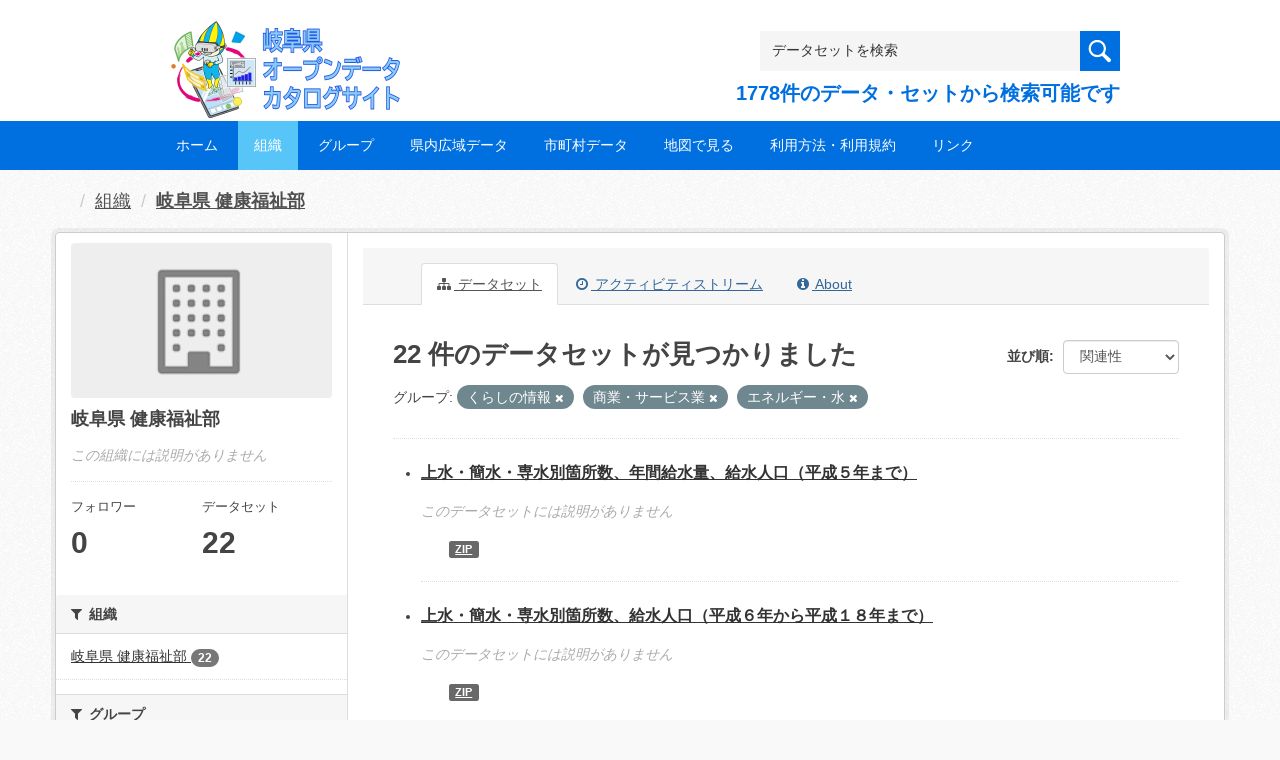

--- FILE ---
content_type: text/html; charset=utf-8
request_url: https://gifu-opendata.pref.gifu.lg.jp/organization/f6c4c00d-c8d4-4467-a6c2-9e9a9d8e5931?groups=gr9400&groups=gr0600&groups=gr0900
body_size: 53253
content:
<!DOCTYPE html>
<!--[if IE 9]> <html lang="ja" class="ie9"> <![endif]-->
<!--[if gt IE 8]><!--> <html lang="ja"> <!--<![endif]-->
  <head>
    <link rel="stylesheet" type="text/css" href="/fanstatic/vendor/:version:2020-08-26T22:43:51.62/select2/select2.css" />
<link rel="stylesheet" type="text/css" href="/fanstatic/css/:version:2020-08-29T14:55:32.98/main.min.css" />
<link rel="stylesheet" type="text/css" href="/fanstatic/vendor/:version:2020-08-26T22:43:51.62/font-awesome/css/font-awesome.min.css" />
<link rel="stylesheet" type="text/css" href="/fanstatic/ckanext-harvest/:version:2020-08-30T21:18:00.81/styles/harvest.css" />

    <meta charset="utf-8" />
      <meta name="generator" content="ckan 2.8.5" />
      <meta name="viewport" content="width=device-width, initial-scale=1.0">
    <title>岐阜県 健康福祉部 - 組織 - 岐阜県オープンデータカタログサイト</title>

    
    
  
    <link rel="shortcut icon" href="/base/images/ckan.ico" />
    
    
        <script type="text/javascript">
  (function(i,s,o,g,r,a,m){i['GoogleAnalyticsObject']=r;i[r]=i[r]||function(){
  (i[r].q=i[r].q||[]).push(arguments)},i[r].l=1*new Date();a=s.createElement(o),
  m=s.getElementsByTagName(o)[0];a.async=1;a.src=g;m.parentNode.insertBefore(a,m)
  })(window,document,'script','//www.google-analytics.com/analytics.js','ga');

  ga('create', 'UA-133857053-2', 'auto', {});
     
  ga('set', 'anonymizeIp', true);
  ga('send', 'pageview');
</script>
    

  <link rel="alternate" type="application/atom+xml" title="岐阜県オープンデータカタログサイト - 組織: 岐阜県 健康福祉部 のデータセット" href="/feeds/organization/30060.atom" />
<link rel="alternate" type="application/atom+xml" title="岐阜県オープンデータカタログサイト - 最新のリビジョン履歴" href="/revision/list?days=1&amp;format=atom" />

  
    
      
    

    
    


  <link rel="stylesheet" href="/responsive.css" type="text/css" media="screen, print" />
  <link rel="stylesheet" type="text/css" href="/bodik_odcs.css" />
  <link rel="stylesheet" type="text/css" href="/ssi/css/opendata.css" />
  <link rel="stylesheet" type="text/css" href="/ssi/css/opendata-top.css" />
  <script type='text/javascript' src='https://ajax.googleapis.com/ajax/libs/jquery/1.7.1/jquery.min.js?ver=1.7.1'></script>
  <script type="text/javascript" src="/jquery/scrolltopcontrol.js"></script>


    
  
      
      
    


    
  </head>

  
  <body data-site-root="https://gifu-opendata.pref.gifu.lg.jp/" data-locale-root="https://gifu-opendata.pref.gifu.lg.jp/" >

    
    <div class="hide"><a href="#content">スキップして内容へ</a></div>
  

  
    




<!-- ヘッダー -->
<header id="header" style="background-position: bottom center; background-size: cover; background-image: url(/)">

<!-- ヘッダー中身 -->    
<div class="header-inner">

<!-- ロゴ -->
<h1 class="logo">

  <a href="https://gifu-opendata.pref.gifu.lg.jp" title="岐阜県オープンデータカタログサイト"><img src="https://gifu-opendata.pref.gifu.lg.jp/img/opendata/logo.png" alt="岐阜県オープンデータカタログサイト"/></a>

</h1>
<!-- / ロゴ -->

<!-- トップナビゲーション -->
<div class="topinfo">
<nav id="infonav" class="info-navigation" role="navigation">
</nav>
<!-- サーチ -->
<!-- CKANデータセットの数を取得 -->
<div class="search">
<form action="/dataset" method="get">
<div style="white-space:nowrap"><input id="field-sitewide-search" name="q" type="text" onfocus="if(this.value=='データセットを検索') this.value='';" onblur="if(this.value=='') this.value='データセットを検索';" value="データセットを検索" /><button type="submit"></button></div>
<div class="search_txt">
1778件のデータ・セットから検索可能です
</div>
</form>
</div>
<!-- / サーチ --> 
</div>
<!-- //トップナビゲーション -->

</div>    
<!-- / ヘッダー中身 -->    

</header>
<!-- / ヘッダー -->  
<div class="clear"></div>

<!-- トップナビゲーション -->
<div class="nav_wrap">
<nav id="nav" class="main-navigation" role="navigation">
<div class="menu-topnav-container">
<ul id="menu-topnav" class="nav-menu">


<li><a href="https://gifu-opendata.pref.gifu.lg.jp/">ホーム</a></li>



<li class="current-menu-item current-page-item"><a href="/organization">組織</a></li>



<li><a href="https://gifu-opendata.pref.gifu.lg.jp/group/">グループ</a></li>


<li><a href="https://www.pref.gifu.lg.jp/page/75244.html" target="_blank">県内広域データ</a></li>
<li><a href="https://www.pref.gifu.lg.jp/page/75245.html" target="_blank">市町村データ</a></li>
<li><a href="https://www.pref.gifu.lg.jp/page/75246.html" target="_blank">地図で見る</a></li>
<li><a href="https://www.pref.gifu.lg.jp/page/75247.html" target="_blank">利用方法・利用規約</a></li>
<li><a href="https://www.pref.gifu.lg.jp/page/75248.html" target="_blank">リンク</a></li>

</ul></div></nav>

</div>
<!-- / トップナビゲーション -->
<div class="clear"></div>


  
    <div role="main">
      <div id="content" class="container">
        
          
            <div class="flash-messages">
              
                
              
            </div>
          

          
            <div class="toolbar">
              
                
                  <ol class="breadcrumb">
                    
<li class="home"></li>
                    
  <li><a href="/organization">組織</a></li>
  <li class="active"><a class=" active" href="/organization/30060">岐阜県 健康福祉部</a></li>

                  </ol>
                
              
            </div>
          

          <div class="row wrapper">
            
            
            

            
              <aside class="secondary col-sm-3">
                
                
  




  
  <div class="module module-narrow module-shallow context-info">
    
    <section class="module-content">
      
      
        <div class="image">
          <a href="/organization/30060">
            <img src="/base/images/placeholder-organization.png" width="200" alt="30060" />
          </a>
        </div>
      
      
      <h1 class="heading">岐阜県 健康福祉部
        
      </h1>
      
      
      
        <p class="empty">この組織には説明がありません</p>
      
      
      
        
        <div class="nums">
          <dl>
            <dt>フォロワー</dt>
            <dd data-module="followers-counter" data-module-id="f6c4c00d-c8d4-4467-a6c2-9e9a9d8e5931" data-module-num_followers="0"><span>0</span></dd>
          </dl>
          <dl>
            <dt>データセット</dt>
            <dd><span>22</span></dd>
          </dl>
        </div>
        
        
        <div class="follow_button">
          
        </div>
        
      
      
    </section>
  </div>
  
  
  <div class="filters">
    <div>
      
        

  
  
    
      
      
        <section class="module module-narrow module-shallow">
          
            <h2 class="module-heading">
              <i class="fa fa-filter"></i>
              
              組織
            </h2>
          
          
            
            
              <nav>
                <ul class="list-unstyled nav nav-simple nav-facet">
                  
                    
                    
                    
                    
                      <li class="nav-item">
                        <a href="/organization/f6c4c00d-c8d4-4467-a6c2-9e9a9d8e5931?organization=30060&amp;groups=gr0600&amp;groups=gr0900&amp;groups=gr9400" title="">
                          <span class="item-label">岐阜県 健康福祉部</span>
                          <span class="hidden separator"> - </span>
                          <span class="item-count badge">22</span>
                        </a>
                      </li>
                  
                </ul>
              </nav>

              <p class="module-footer">
                
                  
                
              </p>
            
            
          
        </section>
      
    
  

      
        

  
  
    
      
      
        <section class="module module-narrow module-shallow">
          
            <h2 class="module-heading">
              <i class="fa fa-filter"></i>
              
              グループ
            </h2>
          
          
            
            
              <nav>
                <ul class="list-unstyled nav nav-simple nav-facet">
                  
                    
                    
                    
                    
                      <li class="nav-item active">
                        <a href="/organization/f6c4c00d-c8d4-4467-a6c2-9e9a9d8e5931?groups=gr0600&amp;groups=gr0900" title="">
                          <span class="item-label">くらしの情報</span>
                          <span class="hidden separator"> - </span>
                          <span class="item-count badge">17</span>
                        </a>
                      </li>
                  
                    
                    
                    
                    
                      <li class="nav-item active">
                        <a href="/organization/f6c4c00d-c8d4-4467-a6c2-9e9a9d8e5931?groups=gr9400&amp;groups=gr0900" title="">
                          <span class="item-label">商業・サービス業</span>
                          <span class="hidden separator"> - </span>
                          <span class="item-count badge">3</span>
                        </a>
                      </li>
                  
                    
                    
                    
                    
                      <li class="nav-item active">
                        <a href="/organization/f6c4c00d-c8d4-4467-a6c2-9e9a9d8e5931?groups=gr9400&amp;groups=gr0600" title="">
                          <span class="item-label">エネルギー・水</span>
                          <span class="hidden separator"> - </span>
                          <span class="item-count badge">2</span>
                        </a>
                      </li>
                  
                </ul>
              </nav>

              <p class="module-footer">
                
                  
                
              </p>
            
            
          
        </section>
      
    
  

      
        

  
  
    
      
      
        <section class="module module-narrow module-shallow">
          
            <h2 class="module-heading">
              <i class="fa fa-filter"></i>
              
              タグ
            </h2>
          
          
            
            
              <nav>
                <ul class="list-unstyled nav nav-simple nav-facet">
                  
                    
                    
                    
                    
                      <li class="nav-item">
                        <a href="/organization/f6c4c00d-c8d4-4467-a6c2-9e9a9d8e5931?tags=%E7%B5%B1%E8%A8%88&amp;groups=gr0600&amp;groups=gr0900&amp;groups=gr9400" title="">
                          <span class="item-label">統計</span>
                          <span class="hidden separator"> - </span>
                          <span class="item-count badge">6</span>
                        </a>
                      </li>
                  
                </ul>
              </nav>

              <p class="module-footer">
                
                  
                
              </p>
            
            
          
        </section>
      
    
  

      
        

  
  
    
      
      
        <section class="module module-narrow module-shallow">
          
            <h2 class="module-heading">
              <i class="fa fa-filter"></i>
              
              フォーマット
            </h2>
          
          
            
            
              <nav>
                <ul class="list-unstyled nav nav-simple nav-facet">
                  
                    
                    
                    
                    
                      <li class="nav-item">
                        <a href="/organization/f6c4c00d-c8d4-4467-a6c2-9e9a9d8e5931?res_format=XLSX&amp;groups=gr0600&amp;groups=gr0900&amp;groups=gr9400" title="">
                          <span class="item-label">XLSX</span>
                          <span class="hidden separator"> - </span>
                          <span class="item-count badge">12</span>
                        </a>
                      </li>
                  
                    
                    
                    
                    
                      <li class="nav-item">
                        <a href="/organization/f6c4c00d-c8d4-4467-a6c2-9e9a9d8e5931?res_format=CSV&amp;groups=gr0600&amp;groups=gr0900&amp;groups=gr9400" title="">
                          <span class="item-label">CSV</span>
                          <span class="hidden separator"> - </span>
                          <span class="item-count badge">8</span>
                        </a>
                      </li>
                  
                    
                    
                    
                    
                      <li class="nav-item">
                        <a href="/organization/f6c4c00d-c8d4-4467-a6c2-9e9a9d8e5931?res_format=XLS&amp;groups=gr0600&amp;groups=gr0900&amp;groups=gr9400" title="">
                          <span class="item-label">XLS</span>
                          <span class="hidden separator"> - </span>
                          <span class="item-count badge">8</span>
                        </a>
                      </li>
                  
                    
                    
                    
                    
                      <li class="nav-item">
                        <a href="/organization/f6c4c00d-c8d4-4467-a6c2-9e9a9d8e5931?res_format=ZIP&amp;groups=gr0600&amp;groups=gr0900&amp;groups=gr9400" title="">
                          <span class="item-label">ZIP</span>
                          <span class="hidden separator"> - </span>
                          <span class="item-count badge">2</span>
                        </a>
                      </li>
                  
                </ul>
              </nav>

              <p class="module-footer">
                
                  
                
              </p>
            
            
          
        </section>
      
    
  

      
        

  
  
    
      
      
        <section class="module module-narrow module-shallow">
          
            <h2 class="module-heading">
              <i class="fa fa-filter"></i>
              
              ライセンス
            </h2>
          
          
            
            
              <nav>
                <ul class="list-unstyled nav nav-simple nav-facet">
                  
                    
                    
                    
                    
                      <li class="nav-item">
                        <a href="/organization/f6c4c00d-c8d4-4467-a6c2-9e9a9d8e5931?license_id=CC-BY-2.0&amp;groups=gr0600&amp;groups=gr0900&amp;groups=gr9400" title="">
                          <span class="item-label">cc-by</span>
                          <span class="hidden separator"> - </span>
                          <span class="item-count badge">12</span>
                        </a>
                      </li>
                  
                    
                    
                    
                    
                      <li class="nav-item">
                        <a href="/organization/f6c4c00d-c8d4-4467-a6c2-9e9a9d8e5931?license_id=cc-by&amp;groups=gr0600&amp;groups=gr0900&amp;groups=gr9400" title="">
                          <span class="item-label">cc-by</span>
                          <span class="hidden separator"> - </span>
                          <span class="item-count badge">8</span>
                        </a>
                      </li>
                  
                    
                    
                    
                    
                      <li class="nav-item">
                        <a href="/organization/f6c4c00d-c8d4-4467-a6c2-9e9a9d8e5931?license_id=cc-by-21-jp&amp;groups=gr0600&amp;groups=gr0900&amp;groups=gr9400" title="">
                          <span class="item-label">cc-by-21-jp</span>
                          <span class="hidden separator"> - </span>
                          <span class="item-count badge">2</span>
                        </a>
                      </li>
                  
                </ul>
              </nav>

              <p class="module-footer">
                
                  
                
              </p>
            
            
          
        </section>
      
    
  

      
    </div>
    <a class="close no-text hide-filters"><i class="fa fa-times-circle"></i><span class="text">close</span></a>
  </div>


              </aside>
            

            
              <div class="primary col-sm-9 col-xs-12">
                
                
                  <article class="module">
                    
                      <header class="module-content page-header">
                        
                        <ul class="nav nav-tabs">
                          
  <li class="active"><a href="/organization/30060"><i class="fa fa-sitemap"></i> データセット</a></li>
  <li><a href="/organization/activity/30060/0"><i class="fa fa-clock-o"></i> アクティビティストリーム</a></li>
  <li><a href="/organization/about/30060"><i class="fa fa-info-circle"></i> About</a></li>

                        </ul>
                      </header>
                    
                    <div class="module-content">
                      
                      
    
      
      
      







<form id="organization-datasets-search-form" class="search-form" method="get" data-module="select-switch">

  

  

  
    <span>
  
  

  
  
  
  <input type="hidden" name="groups" value="gr9400" />
  
  
  
  
  
  <input type="hidden" name="groups" value="gr0600" />
  
  
  
  
  
  <input type="hidden" name="groups" value="gr0900" />
  
  
  
  </span>
  

  
    
      <div class="form-select form-group control-order-by">
        <label for="field-order-by">並び順</label>
        <select id="field-order-by" name="sort" class="form-control">
          
            
              <option value="score desc, metadata_modified desc">関連性</option>
            
          
            
              <option value="title_string asc">名前で昇順</option>
            
          
            
              <option value="title_string desc">名前で降順</option>
            
          
            
              <option value="metadata_modified desc">最終更新日</option>
            
          
            
              <option value="views_recent desc">人気</option>
            
          
        </select>
        
        <button class="btn btn-default js-hide" type="submit">Go</button>
        
      </div>
    
  

  
    
      <h2>

  
  
  
  

22 件のデータセットが見つかりました</h2>
    
  

  
    
      <p class="filter-list">
        
          
          <span class="facet">グループ:</span>
          
            <span class="filtered pill">くらしの情報
              <a href="/organization/30060?groups=gr0600&amp;groups=gr0900" class="remove" title="削除"><i class="fa fa-times"></i></a>
            </span>
          
            <span class="filtered pill">商業・サービス業
              <a href="/organization/30060?groups=gr9400&amp;groups=gr0900" class="remove" title="削除"><i class="fa fa-times"></i></a>
            </span>
          
            <span class="filtered pill">エネルギー・水
              <a href="/organization/30060?groups=gr9400&amp;groups=gr0600" class="remove" title="削除"><i class="fa fa-times"></i></a>
            </span>
          
        
      </p>
      <a class="show-filters btn btn-default">フィルタ結果</a>
    
  

</form>




    
  
    
      

  
    <ul class="dataset-list unstyled">
    	
        
	      
	        






  <li class="dataset-item">
    

<style>
.resource_thumbnail {
  overflow: hidden;
  position: relative;
  height: 150px;
}
.resource_thumbnail iframe {
  overflow: hidden;
  width: 100%;
  height: 100%;
}
.resource_thumbnail a {
  position: absolute;
  left: 0;
  top: 0;
  right: 0;
  bottom: 0;
  width: 100%;
}
</style>



  
  
    
      <div class="dataset-content">
        
        <h3 class="dataset-heading">
          
            
          
          
            <a href="/dataset/c11224-004">上水・簡水・専水別箇所数、年間給水量、給水人口（平成５年まで）</a>
          
          
            
            
          
        </h3>
      
        
        
      
        
        
          <p class="empty">このデータセットには説明がありません</p>
        
      
      </div>
      
      
        
          <ul class="dataset-resources unstyled">
            
              
              <li>
                <a href="/dataset/c11224-004" class="label" data-format="zip">ZIP</a>
              </li>
              
            
          </ul>
        
      
    
    
  




  </li>

          
	      
	        






  <li class="dataset-item">
    

<style>
.resource_thumbnail {
  overflow: hidden;
  position: relative;
  height: 150px;
}
.resource_thumbnail iframe {
  overflow: hidden;
  width: 100%;
  height: 100%;
}
.resource_thumbnail a {
  position: absolute;
  left: 0;
  top: 0;
  right: 0;
  bottom: 0;
  width: 100%;
}
</style>



  
  
    
      <div class="dataset-content">
        
        <h3 class="dataset-heading">
          
            
          
          
            <a href="/dataset/c11224-003">上水・簡水・専水別箇所数、給水人口（平成６年から平成１８年まで）</a>
          
          
            
            
          
        </h3>
      
        
        
      
        
        
          <p class="empty">このデータセットには説明がありません</p>
        
      
      </div>
      
      
        
          <ul class="dataset-resources unstyled">
            
              
              <li>
                <a href="/dataset/c11224-003" class="label" data-format="zip">ZIP</a>
              </li>
              
            
          </ul>
        
      
    
    
  




  </li>

          
	      
	        






  <li class="dataset-item">
    

<style>
.resource_thumbnail {
  overflow: hidden;
  position: relative;
  height: 150px;
}
.resource_thumbnail iframe {
  overflow: hidden;
  width: 100%;
  height: 100%;
}
.resource_thumbnail a {
  position: absolute;
  left: 0;
  top: 0;
  right: 0;
  bottom: 0;
  width: 100%;
}
</style>



  
  

    <div class="dataset-content">
      
        <h3 class="dataset-heading">
          
            
          
          
            <a href="/dataset/c11222-029">旅館業許可施設一覧表（2022）</a>
          
          
            
            
          
        </h3>
      
      
        
      
      
        
          <div>岐阜市を除く岐阜県内における旅館業許可施設一覧表
（全施設：令和4年3月31日現在、新規届出施設：令和4年4月～）</div>
        
      
    </div>

    
    
  
    
      
        
          <ul class="dataset-resources unstyled">
            
              
              <li>
                <a href="/dataset/c11222-029" class="label" data-format="xls">XLS</a>
              </li>
              
              <li>
                <a href="/dataset/c11222-029" class="label" data-format="xlsx">XLSX</a>
              </li>
              
            
          </ul>
        
      
    
    
    プレビュー
    
      
      <a href="/dataset/6ba1108a-4b1a-47fb-9ff7-ad05d70624a8/resource/31e525b5-4d5b-4ea8-9164-ee76bba5d2ae?view_id=806c70c4-85be-452c-8c4d-c446f168e1e1"><i class="icon icon-table"></i>データエクスプローラー</a>
    

  




  </li>

          
	      
	        






  <li class="dataset-item">
    

<style>
.resource_thumbnail {
  overflow: hidden;
  position: relative;
  height: 150px;
}
.resource_thumbnail iframe {
  overflow: hidden;
  width: 100%;
  height: 100%;
}
.resource_thumbnail a {
  position: absolute;
  left: 0;
  top: 0;
  right: 0;
  bottom: 0;
  width: 100%;
}
</style>



  
  

    <div class="dataset-content">
      
        <h3 class="dataset-heading">
          
            
          
          
            <a href="/dataset/c11222-024">旅館業許可施設一覧表（2021）</a>
          
          
            
            
          
        </h3>
      
      
        
      
      
        
          <div>岐阜市を除く岐阜県内における旅館業許可施設一覧表
（全施設：令和3年3月31日現在、新規届出施設：令和3年4月～）
岐阜市データのリンク先：https://gifu-opendata.pref.gifu.lg.jp/dataset/c212016-005</div>
        
      
    </div>

    
    
  
    
      
        
          <ul class="dataset-resources unstyled">
            
              
              <li>
                <a href="/dataset/c11222-024" class="label" data-format="xls">XLS</a>
              </li>
              
              <li>
                <a href="/dataset/c11222-024" class="label" data-format="xlsx">XLSX</a>
              </li>
              
            
          </ul>
        
      
    
    
    プレビュー
    
      
      <a href="/dataset/b18fa4b0-2598-4d10-b3ff-6fe8d03b8721/resource/99d32df4-4331-498a-ac8c-de482c616241?view_id=844a761d-955a-447f-8426-635b69108390"><i class="icon icon-table"></i>データエクスプローラー</a>
    

  




  </li>

          
	      
	        






  <li class="dataset-item">
    

<style>
.resource_thumbnail {
  overflow: hidden;
  position: relative;
  height: 150px;
}
.resource_thumbnail iframe {
  overflow: hidden;
  width: 100%;
  height: 100%;
}
.resource_thumbnail a {
  position: absolute;
  left: 0;
  top: 0;
  right: 0;
  bottom: 0;
  width: 100%;
}
</style>



  
  

    <div class="dataset-content">
      
        <h3 class="dataset-heading">
          
            
          
          
            <a href="/dataset/c11222-019">旅館業許可施設一覧表（2020）</a>
          
          
            
            
          
        </h3>
      
      
        
      
      
        
          <div>岐阜市を除く岐阜県内における旅館業許可施設一覧表
（全施設：令和2年3月31日現在）</div>
        
      
    </div>

    
    
  
    
      
        
          <ul class="dataset-resources unstyled">
            
              
              <li>
                <a href="/dataset/c11222-019" class="label" data-format="xlsx">XLSX</a>
              </li>
              
            
          </ul>
        
      
    
    
    プレビュー
    
      
      <a href="/dataset/d03adf1e-4c4c-4a05-8d2e-75baa938936e/resource/3a4ce449-174e-4cd8-85b4-1c2f8bc766db?view_id=ce1765dc-86fa-46d6-9b73-2b7b1fb957e7"><i class="icon icon-table"></i>データエクスプローラー</a>
    

  




  </li>

          
	      
	        






  <li class="dataset-item">
    

<style>
.resource_thumbnail {
  overflow: hidden;
  position: relative;
  height: 150px;
}
.resource_thumbnail iframe {
  overflow: hidden;
  width: 100%;
  height: 100%;
}
.resource_thumbnail a {
  position: absolute;
  left: 0;
  top: 0;
  right: 0;
  bottom: 0;
  width: 100%;
}
</style>


  
      <div class="dataset-content">
        
        <h3 class="dataset-heading">
          
            
          
          
            <a href="/dataset/c11222-040">理容所・美容所届出施設一覧（2025）</a>
          
          
            
            
          
        </h3>
      
        
        
      
        
        
          <div>岐阜市を除く岐阜県内における理容所・美容所届出施設一覧表
（全施設：令和7年3月31日現在、新規届出施設：令和7年4月～）  
※更新情報
R8.1.16 「令和7年12月美容所新規届出施設」のデータを登録しました。
R7.12.5 「令和7年11月美容所新規届出施設」のデータを登録しました。
R7.11.12...</div>
        
      
      </div>
      
      
        
          <ul class="dataset-resources unstyled">
            
              
              <li>
                <a href="/dataset/c11222-040" class="label" data-format="xlsx">XLSX</a>
              </li>
              
            
          </ul>
        
      
    
    



  </li>

          
	      
	        






  <li class="dataset-item">
    

<style>
.resource_thumbnail {
  overflow: hidden;
  position: relative;
  height: 150px;
}
.resource_thumbnail iframe {
  overflow: hidden;
  width: 100%;
  height: 100%;
}
.resource_thumbnail a {
  position: absolute;
  left: 0;
  top: 0;
  right: 0;
  bottom: 0;
  width: 100%;
}
</style>


  
      <div class="dataset-content">
        
        <h3 class="dataset-heading">
          
            
          
          
            <a href="/dataset/c11222-041">旅館業許可施設一覧表（2025）</a>
          
          
            
            
          
        </h3>
      
        
        
      
        
        
          <div>岐阜市を除く岐阜県内における旅館業許可施設一覧表
（全施設：令和7年3月31日現在、新規届出施設：令和7年4月～）
※更新情報
R8.1.16 「令和7年12月旅館業許可施設一覧表」のデータを登録しました。
R7.12.5 「令和7年11月旅館業許可施設一覧表」のデータを登録しました。
R7.11.12...</div>
        
      
      </div>
      
      
        
          <ul class="dataset-resources unstyled">
            
              
              <li>
                <a href="/dataset/c11222-041" class="label" data-format="xls">XLS</a>
              </li>
              
              <li>
                <a href="/dataset/c11222-041" class="label" data-format="xlsx">XLSX</a>
              </li>
              
            
          </ul>
        
      
    
    



  </li>

          
	      
	        






  <li class="dataset-item">
    

<style>
.resource_thumbnail {
  overflow: hidden;
  position: relative;
  height: 150px;
}
.resource_thumbnail iframe {
  overflow: hidden;
  width: 100%;
  height: 100%;
}
.resource_thumbnail a {
  position: absolute;
  left: 0;
  top: 0;
  right: 0;
  bottom: 0;
  width: 100%;
}
</style>


  
      <div class="dataset-content">
        
        <h3 class="dataset-heading">
          
            
          
          
            <a href="/dataset/c11222-038">食品営業許可施設情報（2025）</a>
          
          
            
            
          
        </h3>
      
        
        
      
        
        
          <div>岐阜市を除く岐阜県内における営業許可施設情報の一覧
（自動販売機、自動車、露店、臨時及び短期による営業を除く）
（全施設：令和7年3月31日現在、新規許可施設：令和7年4月～）
※更新情報
R8.1.14 「令和7年12月食品営業許可施設一覧表」のデータを登録しました。
R7.12.11 「令和7年11月食品営業許可施設一覧表」のデータを登録しました。...</div>
        
      
      </div>
      
      
        
          <ul class="dataset-resources unstyled">
            
              
              <li>
                <a href="/dataset/c11222-038" class="label" data-format="csv">CSV</a>
              </li>
              
            
          </ul>
        
      
    
    



  </li>

          
	      
	        






  <li class="dataset-item">
    

<style>
.resource_thumbnail {
  overflow: hidden;
  position: relative;
  height: 150px;
}
.resource_thumbnail iframe {
  overflow: hidden;
  width: 100%;
  height: 100%;
}
.resource_thumbnail a {
  position: absolute;
  left: 0;
  top: 0;
  right: 0;
  bottom: 0;
  width: 100%;
}
</style>


  
      <div class="dataset-content">
        
        <h3 class="dataset-heading">
          
            
          
          
            <a href="/dataset/c11222-039">食品営業届出施設情報（2025）</a>
          
          
            
            
          
        </h3>
      
        
        
      
        
        
          <div>岐阜市を除く岐阜県内における営業届出施設情報の一覧
（自動販売機、自動車、露店、単発及び定期による営業を除く）
（全施設：令和7年3月31日現在、新規届出施設：令和7年4月～）
※更新情報
R8.1.14 「令和7年12月食品営業届出施設一覧表」のデータを登録しました。
R7.12.11 「令和7年11月食品営業届出施設一覧表」のデータを登録しました。...</div>
        
      
      </div>
      
      
        
          <ul class="dataset-resources unstyled">
            
              
              <li>
                <a href="/dataset/c11222-039" class="label" data-format="csv">CSV</a>
              </li>
              
            
          </ul>
        
      
    
    



  </li>

          
	      
	        






  <li class="dataset-item">
    

<style>
.resource_thumbnail {
  overflow: hidden;
  position: relative;
  height: 150px;
}
.resource_thumbnail iframe {
  overflow: hidden;
  width: 100%;
  height: 100%;
}
.resource_thumbnail a {
  position: absolute;
  left: 0;
  top: 0;
  right: 0;
  bottom: 0;
  width: 100%;
}
</style>


  
      <div class="dataset-content">
        
        <h3 class="dataset-heading">
          
            
          
          
            <a href="/dataset/c11222-037">食品営業届出施設情報（2024）</a>
          
          
            
            
          
        </h3>
      
        
        
      
        
        
          <div>岐阜市を除く岐阜県内における営業届出施設情報の一覧
（自動販売機、自動車、露店、単発及び定期による営業を除く）
（全施設：令和6年3月31日現在、新規届出施設：令和6年4月～）</div>
        
      
      </div>
      
      
        
          <ul class="dataset-resources unstyled">
            
              
              <li>
                <a href="/dataset/c11222-037" class="label" data-format="csv">CSV</a>
              </li>
              
            
          </ul>
        
      
    
    



  </li>

          
	      
	        






  <li class="dataset-item">
    

<style>
.resource_thumbnail {
  overflow: hidden;
  position: relative;
  height: 150px;
}
.resource_thumbnail iframe {
  overflow: hidden;
  width: 100%;
  height: 100%;
}
.resource_thumbnail a {
  position: absolute;
  left: 0;
  top: 0;
  right: 0;
  bottom: 0;
  width: 100%;
}
</style>


  
      <div class="dataset-content">
        
        <h3 class="dataset-heading">
          
            
          
          
            <a href="/dataset/c11222-036">食品営業許可施設情報（2024）</a>
          
          
            
            
          
        </h3>
      
        
        
      
        
        
          <div>岐阜市を除く岐阜県内における営業許可施設情報の一覧
（自動販売機、自動車、露店、臨時及び短期による営業を除く）
（全施設：令和6年3月31日現在、新規許可施設：令和6年4月～）</div>
        
      
      </div>
      
      
        
          <ul class="dataset-resources unstyled">
            
              
              <li>
                <a href="/dataset/c11222-036" class="label" data-format="csv">CSV</a>
              </li>
              
            
          </ul>
        
      
    
    



  </li>

          
	      
	        






  <li class="dataset-item">
    

<style>
.resource_thumbnail {
  overflow: hidden;
  position: relative;
  height: 150px;
}
.resource_thumbnail iframe {
  overflow: hidden;
  width: 100%;
  height: 100%;
}
.resource_thumbnail a {
  position: absolute;
  left: 0;
  top: 0;
  right: 0;
  bottom: 0;
  width: 100%;
}
</style>


  
      <div class="dataset-content">
        
        <h3 class="dataset-heading">
          
            
          
          
            <a href="/dataset/c11222-035">旅館業許可施設一覧表（2024）</a>
          
          
            
            
          
        </h3>
      
        
        
      
        
        
          <div>岐阜市を除く岐阜県内における旅館業許可施設一覧表
（全施設：令和6年3月31日現在、新規届出施設：令和6年4月～）</div>
        
      
      </div>
      
      
        
          <ul class="dataset-resources unstyled">
            
              
              <li>
                <a href="/dataset/c11222-035" class="label" data-format="xls">XLS</a>
              </li>
              
              <li>
                <a href="/dataset/c11222-035" class="label" data-format="xlsx">XLSX</a>
              </li>
              
            
          </ul>
        
      
    
    



  </li>

          
	      
	        






  <li class="dataset-item">
    

<style>
.resource_thumbnail {
  overflow: hidden;
  position: relative;
  height: 150px;
}
.resource_thumbnail iframe {
  overflow: hidden;
  width: 100%;
  height: 100%;
}
.resource_thumbnail a {
  position: absolute;
  left: 0;
  top: 0;
  right: 0;
  bottom: 0;
  width: 100%;
}
</style>


  
      <div class="dataset-content">
        
        <h3 class="dataset-heading">
          
            
          
          
            <a href="/dataset/c11222-034">理容所・美容所届出施設一覧（2024）</a>
          
          
            
            
          
        </h3>
      
        
        
      
        
        
          <div>岐阜市を除く岐阜県内における理容所・美容所届出施設一覧表
（全施設：令和6年3月31日現在、新規届出施設：令和6年4月～）</div>
        
      
      </div>
      
      
        
          <ul class="dataset-resources unstyled">
            
              
              <li>
                <a href="/dataset/c11222-034" class="label" data-format="xlsx">XLSX</a>
              </li>
              
            
          </ul>
        
      
    
    



  </li>

          
	      
	        






  <li class="dataset-item">
    

<style>
.resource_thumbnail {
  overflow: hidden;
  position: relative;
  height: 150px;
}
.resource_thumbnail iframe {
  overflow: hidden;
  width: 100%;
  height: 100%;
}
.resource_thumbnail a {
  position: absolute;
  left: 0;
  top: 0;
  right: 0;
  bottom: 0;
  width: 100%;
}
</style>


  
      <div class="dataset-content">
        
        <h3 class="dataset-heading">
          
            
          
          
            <a href="/dataset/c11222-031">食品営業届出施設情報（2023）</a>
          
          
            
            
          
        </h3>
      
        
        
      
        
        
          <div>岐阜市を除く岐阜県内における営業届出施設情報の一覧
（自動車、露店による営業を除く）
（全施設：令和5年3月31日現在、新規届出施設：令和5年4月～）</div>
        
      
      </div>
      
      
        
          <ul class="dataset-resources unstyled">
            
              
              <li>
                <a href="/dataset/c11222-031" class="label" data-format="csv">CSV</a>
              </li>
              
            
          </ul>
        
      
    
    



  </li>

          
	      
	        






  <li class="dataset-item">
    

<style>
.resource_thumbnail {
  overflow: hidden;
  position: relative;
  height: 150px;
}
.resource_thumbnail iframe {
  overflow: hidden;
  width: 100%;
  height: 100%;
}
.resource_thumbnail a {
  position: absolute;
  left: 0;
  top: 0;
  right: 0;
  bottom: 0;
  width: 100%;
}
</style>


  
      <div class="dataset-content">
        
        <h3 class="dataset-heading">
          
            
          
          
            <a href="/dataset/c11222-027">食品営業届出施設情報（2022）</a>
          
          
            
            
          
        </h3>
      
        
        
      
        
        
          <div>岐阜市を除く岐阜県内における営業届出施設情報の一覧
（自動車、露店による営業を除く）
（全施設：令和4年3月31日現在、新規届出施設：令和4年4月～）</div>
        
      
      </div>
      
      
        
          <ul class="dataset-resources unstyled">
            
              
              <li>
                <a href="/dataset/c11222-027" class="label" data-format="csv">CSV</a>
              </li>
              
              <li>
                <a href="/dataset/c11222-027" class="label" data-format="xls">XLS</a>
              </li>
              
            
          </ul>
        
      
    
    



  </li>

          
	      
	        






  <li class="dataset-item">
    

<style>
.resource_thumbnail {
  overflow: hidden;
  position: relative;
  height: 150px;
}
.resource_thumbnail iframe {
  overflow: hidden;
  width: 100%;
  height: 100%;
}
.resource_thumbnail a {
  position: absolute;
  left: 0;
  top: 0;
  right: 0;
  bottom: 0;
  width: 100%;
}
</style>


  
      <div class="dataset-content">
        
        <h3 class="dataset-heading">
          
            
          
          
            <a href="/dataset/c11222-030">食品営業許可施設情報（2023）</a>
          
          
            
            
          
        </h3>
      
        
        
      
        
        
          <div>岐阜市を除く岐阜県内における営業許可を有する施設情報の一覧
（自動販売機、自動車、露店、臨時営業を除く）
（全施設：令和5年3月31日現在 新規届出施設：令和5年4月～)</div>
        
      
      </div>
      
      
        
          <ul class="dataset-resources unstyled">
            
              
              <li>
                <a href="/dataset/c11222-030" class="label" data-format="csv">CSV</a>
              </li>
              
            
          </ul>
        
      
    
    



  </li>

          
	      
	        






  <li class="dataset-item">
    

<style>
.resource_thumbnail {
  overflow: hidden;
  position: relative;
  height: 150px;
}
.resource_thumbnail iframe {
  overflow: hidden;
  width: 100%;
  height: 100%;
}
.resource_thumbnail a {
  position: absolute;
  left: 0;
  top: 0;
  right: 0;
  bottom: 0;
  width: 100%;
}
</style>


  
      <div class="dataset-content">
        
        <h3 class="dataset-heading">
          
            
          
          
            <a href="/dataset/c11222-026">食品営業許可施設情報（2022）</a>
          
          
            
            
          
        </h3>
      
        
        
      
        
        
          <div>岐阜市を除く岐阜県内における営業許可を有する施設情報の一覧
（自動販売機、自動車、露店、臨時営業を除く）
（全施設：令和4年3月31日現在、新規届出施設：令和4年4月～）</div>
        
      
      </div>
      
      
        
          <ul class="dataset-resources unstyled">
            
              
              <li>
                <a href="/dataset/c11222-026" class="label" data-format="csv">CSV</a>
              </li>
              
              <li>
                <a href="/dataset/c11222-026" class="label" data-format="xls">XLS</a>
              </li>
              
            
          </ul>
        
      
    
    



  </li>

          
	      
	        






  <li class="dataset-item">
    

<style>
.resource_thumbnail {
  overflow: hidden;
  position: relative;
  height: 150px;
}
.resource_thumbnail iframe {
  overflow: hidden;
  width: 100%;
  height: 100%;
}
.resource_thumbnail a {
  position: absolute;
  left: 0;
  top: 0;
  right: 0;
  bottom: 0;
  width: 100%;
}
</style>


  
      <div class="dataset-content">
        
        <h3 class="dataset-heading">
          
            
          
          
            <a href="/dataset/c11222-033">旅館業許可施設一覧表（2023）</a>
          
          
            
            
          
        </h3>
      
        
        
      
        
        
          <div>岐阜市を除く岐阜県内における旅館業許可施設一覧表
（全施設：令和5年3月31日現在、新規届出施設：令和5年4月～）</div>
        
      
      </div>
      
      
        
          <ul class="dataset-resources unstyled">
            
              
              <li>
                <a href="/dataset/c11222-033" class="label" data-format="xls">XLS</a>
              </li>
              
              <li>
                <a href="/dataset/c11222-033" class="label" data-format="xlsx">XLSX</a>
              </li>
              
            
          </ul>
        
      
    
    



  </li>

          
	      
	        






  <li class="dataset-item">
    

<style>
.resource_thumbnail {
  overflow: hidden;
  position: relative;
  height: 150px;
}
.resource_thumbnail iframe {
  overflow: hidden;
  width: 100%;
  height: 100%;
}
.resource_thumbnail a {
  position: absolute;
  left: 0;
  top: 0;
  right: 0;
  bottom: 0;
  width: 100%;
}
</style>


  
      <div class="dataset-content">
        
        <h3 class="dataset-heading">
          
            
          
          
            <a href="/dataset/c11222-032">理容所・美容所届出施設一覧（2023）</a>
          
          
            
            
          
        </h3>
      
        
        
      
        
        
          <div>岐阜市を除く岐阜県内における理容所・美容所届出施設一覧表
（全施設：令和5年3月31日現在、新規届出施設：令和5年4月～）</div>
        
      
      </div>
      
      
        
          <ul class="dataset-resources unstyled">
            
              
              <li>
                <a href="/dataset/c11222-032" class="label" data-format="xlsx">XLSX</a>
              </li>
              
            
          </ul>
        
      
    
    



  </li>

          
	      
	        






  <li class="dataset-item">
    

<style>
.resource_thumbnail {
  overflow: hidden;
  position: relative;
  height: 150px;
}
.resource_thumbnail iframe {
  overflow: hidden;
  width: 100%;
  height: 100%;
}
.resource_thumbnail a {
  position: absolute;
  left: 0;
  top: 0;
  right: 0;
  bottom: 0;
  width: 100%;
}
</style>


  
      <div class="dataset-content">
        
        <h3 class="dataset-heading">
          
            
          
          
            <a href="/dataset/c11222-028">理容所・美容所届出施設一覧（2022）</a>
          
          
            
            
          
        </h3>
      
        
        
      
        
        
          <div>岐阜市を除く岐阜県内における理容所・美容所届出施設一覧表
（全施設：令和4年3月31日現在、新規届出施設：令和4年4月～）</div>
        
      
      </div>
      
      
        
          <ul class="dataset-resources unstyled">
            
              
              <li>
                <a href="/dataset/c11222-028" class="label" data-format="xlsx">XLSX</a>
              </li>
              
            
          </ul>
        
      
    
    



  </li>

          
	      
	    
    </ul>
  

    
  
  
    <div class='pagination-wrapper'><ul class='pagination'> <li class="active"><a href="/organization/f6c4c00d-c8d4-4467-a6c2-9e9a9d8e5931?groups=gr9400&amp;groups=gr0600&amp;groups=gr0900&amp;page=1">1</a></li> <li><a href="/organization/f6c4c00d-c8d4-4467-a6c2-9e9a9d8e5931?groups=gr9400&amp;groups=gr0600&amp;groups=gr0900&amp;page=2">2</a></li> <li><a href="/organization/f6c4c00d-c8d4-4467-a6c2-9e9a9d8e5931?groups=gr9400&amp;groups=gr0600&amp;groups=gr0900&amp;page=2">»</a></li></ul></div>
  

                    </div>
                  </article>
                
              </div>
            
          </div>
        
      </div>
    </div>
  
    <!-- Powerdエリア -->
<div id="powerd">
<div class="powerd-inner">

<!-- フッターウィジェット -->
<div class="row">
<article class="half">
<div id="pwbox">
</div>
</article>
<article class="fifth">
<div id="pwbox">
  <div id="text-3" class="widget widget_text">
  </div>
</div>
</article>
<article class="fifth">
<div id="pwbox">
  <div id="text-4" class="widget widget_text"><div class="sidebar-title2">POWERED BY</div><div class="textwidget"><a href="http://ckan.org/" target="_blank" rel="noopener noreferrer"><img src="/images/ckan_logo.png" alt="ckan"></a></div></div>
</div>
</article>
</div>
<!-- / フッターウィジェット -->
<div class="clear"></div>

</div>
</div>
<!-- / Powerdエリア -->


<!-- フッターエリア -->
<footer id="footer">
<div class="footer-inner">

<!-- フッターウィジェット -->
<div class="row">
<article class="quarter">
<div id="topbox">
<!--
<div id="nav_menu-2" class="widget widget_nav_menu"><div class="sidebar-title">Navigation</div><div class="menu-footnav-container"><ul id="menu-footnav" class="menu">
  <li class="menu-item"><a href="https://gifu-opendata.pref.gifu.lg.jp">ホーム</a></li>
  <li class="menu-item"><a href="/dataset">データセット</a></li>
  <li class="menu-item"><a href="/organization">組織</a></li>
  <li class="menu-item"><a href="https://gifu-opendata.pref.gifu.lg.jp/group/">グループ</a></li>
  <li class="menu-item"><a href="https://gifu-opendata.pref.gifu.lg.jp/info/">お知らせ</a></li>
  <li class="menu-item"><a href="https://gifu-opendata.pref.gifu.lg.jp/tos/">利用規約</a></li>
  <li class="menu-item"><a href="https://gifu-opendata.pref.gifu.lg.jp/about/">サイトについて</a></li>
  <li class="menu-item"><a href="https://gifu-opendata.pref.gifu.lg.jp/contact/">お問い合わせ</a></li>
  <li class="menu-item"><a href="https://gifu-opendata.pref.gifu.lg.jp">ビジュアライズ</a></li>
</ul></div></div>
-->
</div>
</article>

<article class="quarter">
<div id="topbox">
</div>
</article>

<article class="half">
<div id="topbox">
</div>
</article>

</div>
<!-- / フッターウィジェット -->
<div class="clear"></div>

</div>

  
    
  

</footer>
<!-- / フッターエリア -->
  
    
    
    
      
    
  
    
    
    
        
        
        <div class="js-hide" data-module="google-analytics"
             data-module-googleanalytics_resource_prefix="">
        </div>
    


      
  <script>document.getElementsByTagName('html')[0].className += ' js';</script>
<script type="text/javascript" src="/fanstatic/vendor/:version:2020-08-26T22:43:51.62/jquery.min.js"></script>
<script type="text/javascript" src="/fanstatic/vendor/:version:2020-08-26T22:43:51.62/:bundle:bootstrap/js/bootstrap.min.js;jed.min.js;moment-with-locales.js;select2/select2.min.js"></script>
<script type="text/javascript" src="/fanstatic/base/:version:2020-08-26T22:43:51.60/:bundle:plugins/jquery.inherit.min.js;plugins/jquery.proxy-all.min.js;plugins/jquery.url-helpers.min.js;plugins/jquery.date-helpers.min.js;plugins/jquery.slug.min.js;plugins/jquery.slug-preview.min.js;plugins/jquery.truncator.min.js;plugins/jquery.masonry.min.js;plugins/jquery.form-warning.min.js;plugins/jquery.images-loaded.min.js;sandbox.min.js;module.min.js;pubsub.min.js;client.min.js;notify.min.js;i18n.min.js;main.min.js;modules/select-switch.min.js;modules/slug-preview.min.js;modules/basic-form.min.js;modules/confirm-action.min.js;modules/api-info.min.js;modules/autocomplete.min.js;modules/custom-fields.min.js;modules/data-viewer.min.js;modules/table-selectable-rows.min.js;modules/resource-form.min.js;modules/resource-upload-field.min.js;modules/resource-reorder.min.js;modules/resource-view-reorder.min.js;modules/follow.min.js;modules/activity-stream.min.js;modules/dashboard.min.js;modules/resource-view-embed.min.js;view-filters.min.js;modules/resource-view-filters-form.min.js;modules/resource-view-filters.min.js;modules/table-toggle-more.min.js;modules/dataset-visibility.min.js;modules/media-grid.min.js;modules/image-upload.min.js;modules/followers-counter.min.js"></script>
<script type="text/javascript" src="/fanstatic/base/:version:2020-08-26T22:43:51.60/tracking.min.js"></script>
<script type="text/javascript" src="/fanstatic/ckanext-googleanalytics/:version:2020-09-05T20:28:14.08/googleanalytics_event_tracking.js"></script></body>
</html>